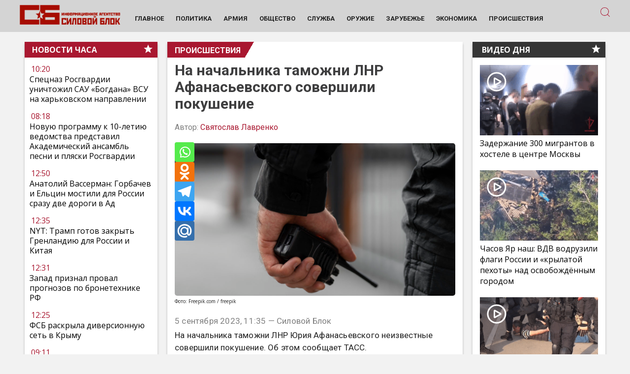

--- FILE ---
content_type: application/javascript;charset=utf-8
request_url: https://smi2.ru/data/js/100619.js
body_size: 2950
content:
window['jsapi_rtb_ctx'] = 'EiAxYWFiMDkzOTE3YzBhODhlMTFkNmFjN2E1YThkZjk4YxocENSk3csGIgVydV9SVSoLMy4xMzMuOTYuNzcwASoQCPaYAxoKc2lsYS1yZi5ydQ';function _jsload(src){var sc=document.createElement("script");sc.type="text/javascript";sc.async=true;sc.src=src;var s=document.getElementsByTagName("script")[0];s.parentNode.insertBefore(sc,s);};(function(){document.getElementById("unit_100619").innerHTML="<style>.unit-100619, .unit-100619 * { -webkit-box-sizing: border-box; box-sizing: border-box; } .unit-100619 { width: 100%; position: relative; } .container-100619 { height: 0; margin: 20px 0; } .container-100619-vast { height: 350px; max-width: 600px; background-color: #000; overflow: hidden; margin-left: auto; margin-right: auto; position: relative; } /* default */ .container-100619-default { height: auto; } .container-100619__header { margin-bottom: 15px; height: 22px; overflow: hidden; text-align: left; } .container-100619__header-logo { display: inline-block; vertical-align: top; height: 22px; width: auto; border: none; } .container-100619 .zen-container .list-container-item { width: 192px; margin-right: 16px; } .container-100619 .zen-container .list-container-item .image { height: 100%; } .container-100619 .zen-container .list-container-item .gradient { display: none; } .container-100619 .zen-container .list-container-item .title { background: -webkit-gradient(linear, left bottom, left top, from(#000), to(rgba(0, 0, 0, 0))) !important; background: linear-gradient(0deg, #000, rgba(0, 0, 0, 0)) !important; padding: 60px 15px 15px; color: #fff; } /* nav */ .container-100619 .zen-container .left-button .arrow, .container-100619 .zen-container .right-button .arrow { position: relative; background: transparent; } .container-100619 .zen-container .left-button .arrow:after, .container-100619 .zen-container .right-button .arrow:after { content: ''; position: absolute; bottom: 7px; border: 9px solid transparent; } .container-100619 .zen-container .right-button .arrow:after { left: 12px; border-left: 12px solid #000; } .container-100619 .zen-container .left-button .arrow:after { left: 0; border-right: 12px solid #000; } /* option-2 */ .container-100619--option-2 { margin: 20px 0; } .container-100619--option-2 .container-100619__header { margin-bottom: 15px; max-height: 22px; overflow: hidden; text-align: left; } .container-100619--option-2 .container-100619__header-logo { display: inline-block; vertical-align: top; height: 22px !important; width: auto; } .container-100619--option-2 .list-container { font-size: 0; } .container-100619--option-2 .list-container-item { display: inline-block; vertical-align: top; width: 100%; -webkit-box-sizing: border-box; box-sizing: border-box; padding: 10px 0; border-top: 1px solid #e8eaf0; counter-increment: step-counter; } .container-100619--option-2 .list-container-item:first-child { border: 0; padding-top: 0; } .container-100619--option-2 .list-container-item:before { content: counter(step-counter); display: block; font-family: \"Manrope\", Arial, sans-serif; font-size: 15px; line-height: 25px; font-weight: 700; color: #777e98; text-align: center; width: 25px; height: 25px; float: left; margin-right: 10px; background-color: #f3f4f7; border-radius: 5px; } .container-100619--option-2 .container-100619__link { display: block; margin: 0; padding: 0; text-decoration: none; overflow: hidden; } .container-100619--option-2 .container-100619__img { display: block; border: none; width: 100%; margin-bottom: 5px; display: none; } .container-100619--option-2 .container-100619__title { font-family: \"Manrope\", Arial, sans-serif; font-size: 15px; line-height: 20px; font-weight: 700; color: #343b4c !important; text-shadow: none; padding: 0; margin: 0; } .container-100619--option-2 .container-100619__title:hover { /* text-decoration: underline; */ /* color: #000; */ }</style>";var cb=function(){var clickTracking = "";/* определение мобильных устройств */ function isMobile() { if (navigator.userAgent.match(/(iPhone|iPod|iPad|Android|playbook|silk|BlackBerry|BB10|Windows Phone|Tizen|Bada|webOS|IEMobile|Opera Mini|Symbian|HTC_|Fennec|WP7|WP8)/i)) { return true; } return false; } if (window.enableSmi2VastLoad == undefined) { window.enableSmi2VastLoad = true; } var unitElement = JsAPI.Dom.getElement('unit_100619'); unitElement.removeAttribute('id'); var a = unitElement.querySelector('a'); if (a) unitElement.removeChild(a); unitElement.classList.add('unit-100619'); var parentElement; JsAPI.Dom.appendChild(unitElement, parentElement = JsAPI.Dom.createDom('div', 'container-100619')); var opt_fields = JsAPI.Dao.NewsField.TITLE | JsAPI.Dao.NewsField.IMAGE; function renderZenBlock(block_id) { var header = JsAPI.Dom.createDom('div', 'container-100619__header', [ JsAPI.Dom.createDom('a', { 'class': 'container-100619__header-logo-link', 'href': 'https://smi2.ru/', 'target': '_blank', 'rel': 'noopener noreferrer nofollow' }, JsAPI.Dom.createDom('img', { 'class': 'container-100619__header-logo', 'src': '//static.smi2.net/static/logo/smi2.svg', 'alt': 'СМИ2', 'width': '61', 'height': '22', })) ]); JsAPI.Dom.appendChild(parentElement, header); var itemOptions = { 'isLazy': false, 'defaultIsDark': true, 'color': undefined, /* 'color': {'r': 38, 'g': 38, 'b': 38}, */ 'defaultColor': { 'r': 38, 'g': 38, 'b': 38 }, 'lightingThreshold': 224, }; var itemContentRenderer = function(parent, model, index) { JsAPI.Ui.ZenBlockRenderItem(parent, itemOptions, { 'url': model['url'], 'image': model['image'], 'title': model['title'], 'subtitle': undefined, /* 'subtitle': model['topic_name'], */ }); }; JsAPI.Ui.ZenBlock({ 'block_type': JsAPI.Ui.BlockType.NEWS, 'page_size': 20, 'max_page_count': Infinity, 'parent_element': parentElement, 'item_content_renderer': itemContentRenderer, 'block_id': block_id, 'fields': JsAPI.Dao.NewsField.IMAGE | JsAPI.Dao.NewsField.TITLE, 'click_tracking': undefined, }, function(block) {}, function(reason) { console.error('Error:', reason); }); } function renderTextBlock(block_id) { var header = JsAPI.Dom.createDom('div', 'container-100619__header', [ JsAPI.Dom.createDom('a', { 'class': 'container-100619__header-logo-link', 'href': 'https://smi2.ru/', 'target': '_blank', 'rel': 'noopener noreferrer nofollow' }, JsAPI.Dom.createDom('img', { 'class': 'container-100619__header-logo', 'src': '//static.smi2.net/static/logo/smi2.svg', 'alt': 'СМИ2', 'width': '61', 'height': '22', })) ]); JsAPI.Dom.appendChild(parentElement, header); var item_content_renderer = function(parent, model, index) { JsAPI.Dom.appendChild(parent, JsAPI.Dom.createDom('div', undefined, [ JsAPI.Dom.createDom('a', { 'class': 'container-100619__link', 'href': model['url'], 'target': '_blank', 'rel': 'noopener noreferrer nofollow' }, [ JsAPI.Dom.createDom('div', 'container-100619__img-wrap', JsAPI.Dom.createDom('img', { 'class': 'container-100619__img', 'src': model['image'] })), JsAPI.Dom.createDom('div', 'container-100619__title', model['title']) ]) ])); }; JsAPI.Ui.ListBlock({ 'page_size': 5, 'max_page_count': 1, 'parent_element': parentElement, 'properties': undefined, 'item_content_renderer': item_content_renderer, 'block_id': block_id, 'fields': opt_fields }, function(block) {}, function(reason) {}); } var defaultRender = function() { parentElement.classList.remove('container-100619-vast'); parentElement.classList.add('container-100619-default'); var random = Math.random(); if (isMobile()) { if (random < 0) { renderZenBlock(102524); } else { parentElement.classList.add('container-100619--option-2'); renderTextBlock(102525); } } else { /* desktop */ renderZenBlock(100619); } }; var vastRender = function() { function callHaveContent() { parentElement.classList.add('container-100619-vast'); } function callEmpty() { } function callBeforeRender(type) { switch (type) { case 'video': break; case 'rich': break; } } function callBack(eventType, vastOb) { switch (eventType) { case 'resize': break; } } JsAPI.Ui.VastBlock({ 'count': 2, 'block_type': JsAPI.Ui.BlockType.VAST_WIDGET, 'parent_element': parentElement, 'block_id': 101056, 'end_callback': defaultRender, 'preset_player': { 'callback': { 'have_content': callHaveContent, 'empty_content': callEmpty, 'before_render': callBeforeRender, 'resize': callBack }, 'use_blur': true, } }, function(block) {}, function(reason) { console.error('Error:', reason); }); }; defaultRender();};if(!window.jsapi){window.jsapi=[];_jsload("//static.smi2.net/static/jsapi/jsapi.v5.25.25.ru_RU.js");}window.jsapi.push(cb);}());/* StatMedia */(function(w,d,c){(w[c]=w[c]||[]).push(function(){try{w.statmedia52342=new StatMedia({"id":52342,"user_id":null,"user_datetime":1769427540609,"session_id":null,"gen_datetime":1769427540611});}catch(e){}});if(!window.__statmedia){var p=d.createElement('script');p.type='text/javascript';p.async=true;p.src='https://cdnjs.smi2.ru/sm.js';var s=d.getElementsByTagName('script')[0];s.parentNode.insertBefore(p,s);}})(window,document,'__statmedia_callbacks');/* /StatMedia */

--- FILE ---
content_type: application/javascript
request_url: https://smi2.ru/counter/settings?payload=CPaYAxiBtebQvzM6JDFkNWQ2NDk0LWI0MGYtNGExMy1hNTVhLTQ3NjFlMzU4NzM4YQ&cb=_callbacks____0mkv3h1t7
body_size: 1513
content:
_callbacks____0mkv3h1t7("[base64]");